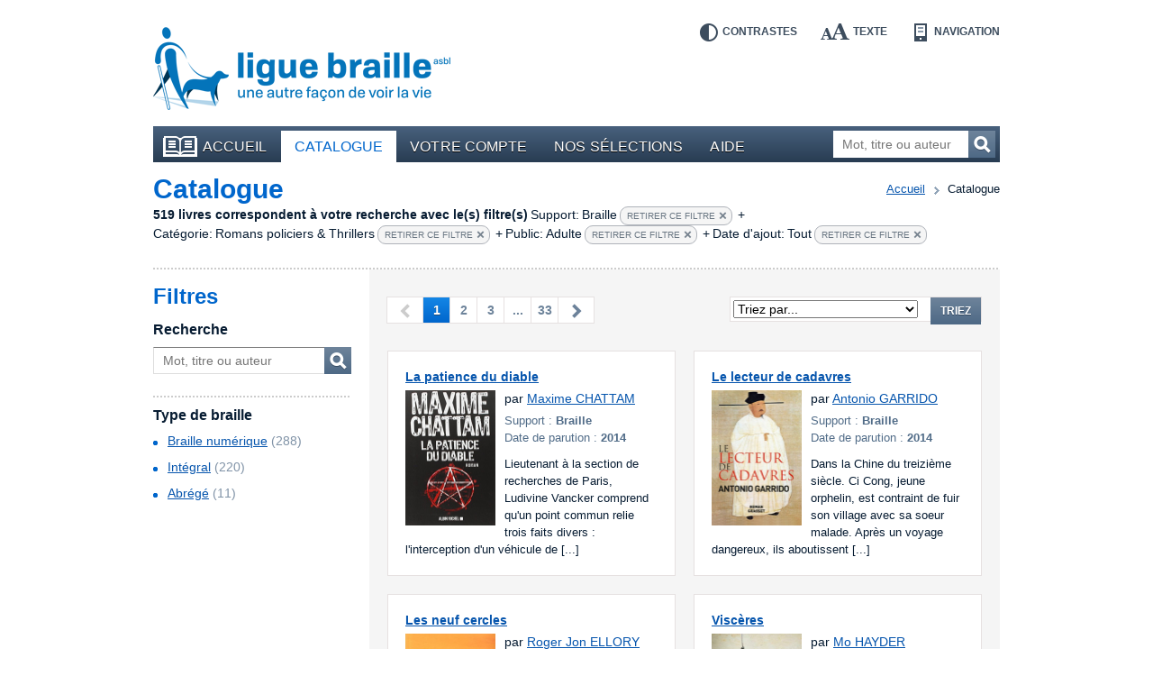

--- FILE ---
content_type: text/html; charset=UTF-8
request_url: https://bibliotheque.braille.be/fr/catalogue?filters%5BproductFormat%5D=braille&filters%5Bcategories%5D=Romans+policiers+%26+Thrillers&filters%5BaudienceName%5D=adults&filters%5Btimestamp%5D=timestamp_all
body_size: 9191
content:
<!DOCTYPE html>
<!--[if lt IE 7 ]> <html class="no-js ie6 lte9 lte8 lte7 " lang="fr"  > <![endif]-->
<!--[if IE 7 ]>    <html class="no-js ie7 lte9 lte8 lte7 " lang="fr"  > <![endif]-->
<!--[if IE 8 ]>    <html class="no-js ie8 lte9 lte8 " lang="fr"  > <![endif]-->
<!--[if IE 9 ]>    <html class="no-js ie9 lte9 " lang="fr"  > <![endif]-->
<!--[if (gt IE 9)|!(IE)]><!--> <html class="no-js " lang="fr"   > <!--<![endif]-->
    <head>
        <meta charset="utf-8" />

        <title>    Catalogue |     Bibliothèque en ligne de la Ligue Braille</title>

            
        <meta name="viewport" content="width=device-width,initial-scale=1" />
        <meta name="generator" content="Fratello CMS - Marlon bvba" />

                <!-- OpenGraph -->
        <meta property="og:title" content=" | Bibliothèque en ligne de la Ligue Braille" />
        <meta property="og:image" content="https://static.bibliotheque.braille.be/assets/e8503204c4529288a68951d68841ad1a90018ea2/img/print.png" />
        <meta name="og:url" content="https://bibliotheque.braille.be/fr/catalogue?filters%5BproductFormat%5D=braille&amp;filters%5Bcategories%5D=Romans+policiers+%26+Thrillers&amp;filters%5BaudienceName%5D=adults&amp;filters%5Btimestamp%5D=timestamp_all" />
        
        

                
	
	
			<link rel="next" href="https://bibliotheque.braille.be/fr/catalogue?page=2&amp;filters%5BproductFormat%5D=braille&amp;filters%5Bcategories%5D=Romans+policiers+%26+Thrillers&amp;filters%5BaudienceName%5D=adults&amp;filters%5Btimestamp%5D=timestamp_all" />
	
        <meta name="og:site_name" content="Bibliothèque en ligne de la Ligue Braille" />

        <link href='https://fonts.googleapis.com/css?family=Ubuntu:400,700,400italic,700italic' rel='stylesheet' type='text/css'>

        <link charset="utf-8" type="text/css" href="https://static.bibliotheque.braille.be/assets/e8503204c4529288a68951d68841ad1a90018ea2/css/main.css" rel="stylesheet" />

        <script type="text/javascript" src="https://static.bibliotheque.braille.be/assets/e8503204c4529288a68951d68841ad1a90018ea2/js/libs/modernizr/2.7.1/modernizr.custom.js"></script>
        

        <!-- upgrade warning -->
        <!--[if lte IE 6]><script src="https://static.bibliotheque.braille.be/assets/e8503204c4529288a68951d68841ad1a90018ea2/js/ie6/warning.js"></script><script>window.onload=function(){e("https://static.bibliotheque.braille.be/assets/e8503204c4529288a68951d68841ad1a90018ea2/js/ie6/")}</script><![endif]-->

                    <!-- Insert GA Code -->
            <script type="text/javascript">

                var _gaq = _gaq || [];
                _gaq.push(['_setAccount', 'UA-15058790-1']);
                _gaq.push(['_setDomainName', 'braille.be']);
                                _gaq.push(['_trackPageview']);

                (function() {
                    var ga = document.createElement('script'); ga.type = 'text/javascript'; ga.async = true;
                    ga.src = ('https:' == document.location.protocol ? 'https://ssl' : 'http://www') + '.google-analytics.com/ga.js';
                    var s = document.getElementsByTagName('script')[0]; s.parentNode.insertBefore(ga, s);
                })();

            </script>
            </head>

    <body class="product module-catalog">
        <div id="fb-root"></div>
        <script>(function(d, s, id) {
          var js, fjs = d.getElementsByTagName(s)[0];
          if (d.getElementById(id)) return;
          js = d.createElement(s); js.id = id;
          js.src = "//connect.facebook.net/fr_FR/all.js#xfbml=1&appId=564361416978938";
          fjs.parentNode.insertBefore(js, fjs);
        }(document, 'script', 'facebook-jssdk'));</script>

        
        <div class="container group">

                        <header class="primary" role="banner">
                <div class="inner">
                    <!-- Skip links -->
                    <ul id="skip" class="hide">
                        <li><a accesskey="S" href="#main" title="Aller au contenu">Aller au contenu</a></li>
                        <li><a accesskey="1" href="#nav" title="Aller au menu">Aller au menu</a></li>
                        <li><a accesskey="2" href="#search-form" title="Aller à la recherche">Aller à la recherche</a></li>
                    </ul>

                    <a title="Bibliothèque en ligne de la Ligue Braille" href="https://bibliotheque.braille.be/fr" class="site-logo">
                        <img src="https://static.bibliotheque.braille.be/assets/e8503204c4529288a68951d68841ad1a90018ea2/img/logo_fr.png" alt="Bibliothèque en ligne de la Ligue Braille" class="normal" />
                        <img src="https://static.bibliotheque.braille.be/assets/e8503204c4529288a68951d68841ad1a90018ea2/img/logo_fr_contrast.png" alt="Bibliothèque en ligne de la Ligue Braille" class="contrast" />
                    </a>

                    <!-- Accessibility tools -->
                    <nav id="tools" class="tools group">
                        <h2 class="hide">Outils d&#039;accessibilité</h2>
                        <ul class="group">
                            <li class="contrast"><a href="" data-type="contrast" title="Inverser les contrastes">Contrastes<i></i></a></li>
                            <li class="enlarge"><a href="" data-type="enlarge" title="Agrandir les textes">Texte<i></i></a></li>
                            <li class="layout">
                                <a href="" data-type="mobile" title="Passer en mode navigation">Navigation<i></i></a>
                            </li>
                        </ul>
                    </nav>

                    
                                            
<nav id="nav" class="primary" role="navigation">
    <h1>Menu</h1>        <ul class="group">
                <li class="">
            <a href="https://bibliotheque.braille.be/fr" class="first"><i></i>Accueil</a>
            
                                </li>
                <li class="selected">
            <a href="https://bibliotheque.braille.be/fr/catalogue" ><i></i>Catalogue</a>
            
                                </li>
                <li class="">
            <a href="https://bibliotheque.braille.be/fr/votre-compte" ><i></i>Votre compte</a>
            
                                </li>
                <li class="">
            <a href="https://bibliotheque.braille.be/fr/productgalleries" ><i></i>Nos sélections</a>
            
                                </li>
                <li class="">
            <a href="https://bibliotheque.braille.be/fr/aide" ><i></i>Aide</a>
            
                                </li>
            </ul>

    <a title="Ouvrir le menu" class="toggle" href="#nav"><span><i></i></span>Ouvrir le menu</a>
    <a title="Fermer le menu" class="toggle toggle-close" href="#nav"><span><i></i></span>Fermer le menu</a>
</nav>                                            
                    
                                            <form class="search-form hidden-phone" action="https://bibliotheque.braille.be/fr/catalogue" method="get" role="search" id="search-form">
                            <fieldset>
                                <label for="search-query" class="hide">Mot, titre ou auteur</label>
                                <input type="search" name="filters[search]" id="search-query" placeholder="Mot, titre ou auteur" class="field" title="Mot, titre ou auteur" />
                                <button href="" class="submit button">Recherchez<i></i></button>
                            </fieldset>
                        </form>
                    
                                    </div>
            </header>
            
            <section class="main product-browser has-sidebar equalize" data-url="" data-type="facet">
    <header class="secondary dotted-bottom">
        <nav class="breadcrumb group">
	<strong class="hide">Vous êtes ici ::</strong>
	
	<span class="hide"> de </span>
	
	<a href="/">Accueil</a>
	
        
    <span>vers</span>
        <em>Catalogue</em>
    
</nav>

        <h1 id="main">Catalogue</h1>

        
                                                                                                                                                                                                                                                                                
                    <div class="filter-results group">
                <span class="filter-count">519 livres correspondent à votre recherche avec le(s) filtre(s)</span>
                                                            <span class="filter-divider"></span>
                        <span class="filter-item">
                            <span class="filter-name">Support:</span> 
                            <span class="filter-value">Braille</span>
                                                                                                                                                                                                                                                                                                                                                                                                                                                                                                                                                <a href="https://bibliotheque.braille.be/fr/catalogue?filters%5Bcategories%5D=Romans+policiers+%26+Thrillers&amp;filters%5BaudienceName%5D=adults&amp;filters%5Btimestamp%5D=timestamp_all" class="remove">Retirer ce filtre<i></i></a>
                        </span>
                                                                                <span class="filter-divider">+ </span>
                        <span class="filter-item">
                            <span class="filter-name">Catégorie:</span> 
                            <span class="filter-value">Romans policiers &amp; Thrillers</span>
                                                                                                                                                                                                                                                                                                                                                                                                                                                                                                                                                <a href="https://bibliotheque.braille.be/fr/catalogue?filters%5BproductFormat%5D=braille&amp;filters%5BaudienceName%5D=adults&amp;filters%5Btimestamp%5D=timestamp_all" class="remove">Retirer ce filtre<i></i></a>
                        </span>
                                                                                <span class="filter-divider">+ </span>
                        <span class="filter-item">
                            <span class="filter-name">Public:</span> 
                            <span class="filter-value">Adulte</span>
                                                                                                                                                                                                                                                                                                                                                                                                                                                                                                                                                <a href="https://bibliotheque.braille.be/fr/catalogue?filters%5BproductFormat%5D=braille&amp;filters%5Bcategories%5D=Romans+policiers+%26+Thrillers&amp;filters%5Btimestamp%5D=timestamp_all" class="remove">Retirer ce filtre<i></i></a>
                        </span>
                                                                                <span class="filter-divider">+ </span>
                        <span class="filter-item">
                            <span class="filter-name">Date d&#039;ajout:</span> 
                            <span class="filter-value">Tout</span>
                                                                                                                                                                                                                                                                                                                                                                                                                                                                                                                                                <a href="https://bibliotheque.braille.be/fr/catalogue?filters%5BproductFormat%5D=braille&amp;filters%5Bcategories%5D=Romans+policiers+%26+Thrillers&amp;filters%5BaudienceName%5D=adults" class="remove">Retirer ce filtre<i></i></a>
                        </span>
                                                    <a href="#filters" class="hide">Affinez votre recherche</a>
            </div>
            </header>

    <div class="cols group">
        <aside class="primary col col-3 bp-phone-col-12 hidden-tablet hidden-desktop">
            <div class="box box-blue dotted">
                <form action="" method="get" class="filters dotted-bottom" id="phone-filters">
                    <h1>Filtres</h1>
                    <div class="inner">
                        <!-- search -->
                        <fieldset class="filter search-form">
                            <h2><label for="filter-search-phone">Recherche</label></h2>
                            <div class="row group">
                                <input type="text" name="filters[search]" id="filter-search-phone" placeholder="Mot, titre ou auteur" class="field" />
                                <button class="button">Mot, titre ou auteur<i></i></button>
                            </div>
                        </fieldset>

                        <!-- productFormat -->
                                                                                    
                        
                        <!-- media -->
                        
                        <!-- voice -->
                        
                        <!-- BrailleType -->
                                                                <fieldset class="filter dotted">
            <h2>Type de braille</h2>
            <div class="contents">
                    <ul>
                    <li class="">
                                                                                    <a href="https://bibliotheque.braille.be/fr/catalogue?filters%5BproductFormat%5D=braille&amp;filters%5Bcategories%5D=Romans+policiers+%26+Thrillers&amp;filters%5BaudienceName%5D=adults&amp;filters%5Btimestamp%5D=timestamp_all&amp;filters%5BbrailleType%5D=brf">Braille numérique</a>
                                        <span class="count">(288)</span>
                                            <i class="icon"></i>
                                                </li>
                    <li class="">
                                                                                    <a href="https://bibliotheque.braille.be/fr/catalogue?filters%5BproductFormat%5D=braille&amp;filters%5Bcategories%5D=Romans+policiers+%26+Thrillers&amp;filters%5BaudienceName%5D=adults&amp;filters%5Btimestamp%5D=timestamp_all&amp;filters%5BbrailleType%5D=integraal">Intégral</a>
                                        <span class="count">(220)</span>
                                            <i class="icon"></i>
                                                </li>
                    <li class="">
                                                                                    <a href="https://bibliotheque.braille.be/fr/catalogue?filters%5BproductFormat%5D=braille&amp;filters%5Bcategories%5D=Romans+policiers+%26+Thrillers&amp;filters%5BaudienceName%5D=adults&amp;filters%5Btimestamp%5D=timestamp_all&amp;filters%5BbrailleType%5D=verkort">Abrégé</a>
                                        <span class="count">(11)</span>
                                            <i class="icon"></i>
                                                </li>
            </ul>

            </div>
        </fieldset>
    
                        
                        <!-- FontSize -->
                        
                        <!-- AudienceAge -->
                        
                        <!-- categories -->
                                                                                                                                                                                                        
                        
                        
                    
                        
                        <!-- productAudience -->
                                                                                    
                        
                        <!-- date -->
                                                                                    
                        
                                            </div>
                    <a title="Ouvrir les filtres" class="toggle" href="#phone-filters"><span><i></i></span></a>
                    <a title="Fermer les filtres" class="toggle toggle-close" href="#phone-filters"><span><i></i></span></a>
                    
                </form>
                            </div>
        </aside>        

        <div class="col col-9 bp-phone-col-12 col-right">
            <div class="product-area">
                
                
                    <header class="row-paging">
                                
    <div class="paging">
        <div class="hide">Cette page contient les résultats <span class="stats"><span class="start">0</span> à <span class="end">16</span> sur  <span class="total">519</span></span></div>

        <div class="pages group">
                                                                                            
                            <span class="prev disabled">Vous êtes à la première page des résultats.<i></i></span>
        
                
                
        <span class="page-numbers">
                        <span class="page-range">
                                                <a class="selected page-1" title="Vous êtes à cette page-ci" href="https://bibliotheque.braille.be/fr/catalogue?page=1&amp;filters%5BproductFormat%5D=braille&amp;filters%5Bcategories%5D=Romans+policiers+%26+Thrillers&amp;filters%5BaudienceName%5D=adults&amp;filters%5Btimestamp%5D=timestamp_all" data-page="1">1</a>
                                                                <a class="page-2" title="Aller à la page  2" href="https://bibliotheque.braille.be/fr/catalogue?page=2&amp;filters%5BproductFormat%5D=braille&amp;filters%5Bcategories%5D=Romans+policiers+%26+Thrillers&amp;filters%5BaudienceName%5D=adults&amp;filters%5Btimestamp%5D=timestamp_all" data-page="2">2</a>
                                                                <a class="page-3" title="Aller à la page  3" href="https://bibliotheque.braille.be/fr/catalogue?page=3&amp;filters%5BproductFormat%5D=braille&amp;filters%5Bcategories%5D=Romans+policiers+%26+Thrillers&amp;filters%5BaudienceName%5D=adults&amp;filters%5Btimestamp%5D=timestamp_all" data-page="3">3</a>
                                        </span>
        </span>

        
                                        <a
                class="page-4"
                href="https://bibliotheque.braille.be/fr/catalogue?page=4&amp;filters%5BproductFormat%5D=braille&amp;filters%5Bcategories%5D=Romans+policiers+%26+Thrillers&amp;filters%5BaudienceName%5D=adults&amp;filters%5Btimestamp%5D=timestamp_all"
                title="5 pages suivantes"
                data-page="4"
            >...</a>
        
                            <a class="page-33" href="https://bibliotheque.braille.be/fr/catalogue?page=33&amp;filters%5BproductFormat%5D=braille&amp;filters%5Bcategories%5D=Romans+policiers+%26+Thrillers&amp;filters%5BaudienceName%5D=adults&amp;filters%5Btimestamp%5D=timestamp_all" title="Dernière page des résultats" data-page="33">33</a>
        
                            <a class="next page-2" href="https://bibliotheque.braille.be/fr/catalogue?page=2&amp;filters%5BproductFormat%5D=braille&amp;filters%5Bcategories%5D=Romans+policiers+%26+Thrillers&amp;filters%5BaudienceName%5D=adults&amp;filters%5Btimestamp%5D=timestamp_all" title="Page suivante" data-page="2">Page suivante<i></i></a>
            
        </div>

            </div>

                <form method="post" action="https://bibliotheque.braille.be/fr/catalogue?filters%5BproductFormat%5D=braille&amp;filters%5Bcategories%5D=Romans+policiers+%26+Thrillers&amp;filters%5BaudienceName%5D=adults&amp;filters%5Btimestamp%5D=timestamp_all" class="category-sort">
            <label for="sort-select" class="hide">Triez les résultats par : </label>
            <select name="sorting[0][name]" id="sort-select">
                <option value="default">Triez par...</option>
                <!-- TITLE -->
                <option value="title" data-type="title" data-dir="ASC">Titre A-Z</option>
                <option value="title" data-type="title" data-dir="DESC">Titre Z-A</option>

                <!-- AUTHOR -->
                <option value="author" data-type="title" data-dir="ASC">Auteur A-Z</option>
                <option value="author" data-type="title" data-dir="DESC">Auteur Z-A</option>

                                
                <!-- DATE ADDED -->
                <option value="dateAdded" data-type="date-added" data-dir="ASC">Date d&#039;ajout la plus ancienne</option>
                <option value="dateAdded" data-type="date-added" data-dir="DESC">Date d&#039;ajout la plus récente</option>
            </select>
            <input type="hidden" class="sorting-dir" name="sorting[0][dir]" value="ASC" />
            <button href="" class="submit button">Triez</button>
        </form>
    
                    </header>

                    <div class="products group">
                                    <section class="widget widget-products group">
            
            <div class="items cols group">
                                    <article class="item col col-6 col-6 bp-tablet-col-12 bp-phone-col-12" itemscope itemtype="http://schema.org/Product">
                        <div class="inner equalize group">
                                                                                        
                            <h2 itemprop="name">
                                <a href="https://bibliotheque.braille.be/fr/catalogue/litterature/romans/romans-policiers-thrillers/205512-la-patience-du-diable?filters%5BproductFormat%5D=braille&amp;filters%5Bcategories%5D=Romans+policiers+%26+Thrillers&amp;filters%5BaudienceName%5D=adults&amp;filters%5Btimestamp%5D=timestamp_all" itemprop="url" data-track-category="Product" data-track-action="productWidget" data-track-label="La patience du diable" class="product-url">La patience du diable</a>
                            </h2>

                            <div class="image group">
                                                                    <img src="https://static.bibliotheque.braille.be/uploads/assets/70765/1595881681-205512_resize-100x150.jpg" width="100" height="150" alt="Couverture du livre : &quot;La patience du diable&quot;" itemprop="image" class="product-img" />
                                
                                
                                                            </div>

                            <div class="author" itemprop="author">
                                par
                                                                    <a href="https://bibliotheque.braille.be/fr/catalogue?filters%5Bauthor%5D=Maxime+CHATTAM">Maxime CHATTAM</a>                                                            </div>
                            
                            <div class="meta">
                                <div class="type">Support : <span>Braille</span></div>
                                                                <div class="date">Date de parution : <span>2014</span></div>
                                                                <meta content="braille" itemprop="accessibilityFeature" />
                            </div>

                                                            <div class="description">
                                    <span class="hide">Résumé :</span>
                                    Lieutenant à la section de recherches de Paris, Ludivine Vancker comprend qu'un point commun relie trois faits divers : l'interception d'un véhicule de [...]
                                </div>
                            
                                                    </div>
                    </article>

                                                        <article class="item col col-6 col-6 bp-tablet-col-12 bp-phone-col-12" itemscope itemtype="http://schema.org/Product">
                        <div class="inner equalize group">
                                                                                        
                            <h2 itemprop="name">
                                <a href="https://bibliotheque.braille.be/fr/catalogue/litterature/romans/romans-policiers-thrillers/205513-le-lecteur-de-cadavres?filters%5BproductFormat%5D=braille&amp;filters%5Bcategories%5D=Romans+policiers+%26+Thrillers&amp;filters%5BaudienceName%5D=adults&amp;filters%5Btimestamp%5D=timestamp_all" itemprop="url" data-track-category="Product" data-track-action="productWidget" data-track-label="Le lecteur de cadavres" class="product-url">Le lecteur de cadavres</a>
                            </h2>

                            <div class="image group">
                                                                    <img src="https://static.bibliotheque.braille.be/uploads/assets/70766/1595881683-205513_resize-100x150.jpg" width="100" height="150" alt="Couverture du livre : &quot;Le lecteur de cadavres&quot;" itemprop="image" class="product-img" />
                                
                                
                                                            </div>

                            <div class="author" itemprop="author">
                                par
                                                                    <a href="https://bibliotheque.braille.be/fr/catalogue?filters%5Bauthor%5D=Antonio+GARRIDO">Antonio GARRIDO</a>                                                            </div>
                            
                            <div class="meta">
                                <div class="type">Support : <span>Braille</span></div>
                                                                <div class="date">Date de parution : <span>2014</span></div>
                                                                <meta content="braille" itemprop="accessibilityFeature" />
                            </div>

                                                            <div class="description">
                                    <span class="hide">Résumé :</span>
                                    Dans la Chine du treizième siècle. Ci Cong, jeune orphelin, est contraint de fuir son village avec sa soeur malade. Après un voyage dangereux, ils aboutissent [...]
                                </div>
                            
                                                    </div>
                    </article>

                                                        <article class="item col col-6 col-6 bp-tablet-col-12 bp-phone-col-12" itemscope itemtype="http://schema.org/Product">
                        <div class="inner equalize group">
                                                                                        
                            <h2 itemprop="name">
                                <a href="https://bibliotheque.braille.be/fr/catalogue/litterature/romans/romans-policiers-thrillers/205515-les-neuf-cercles?filters%5BproductFormat%5D=braille&amp;filters%5Bcategories%5D=Romans+policiers+%26+Thrillers&amp;filters%5BaudienceName%5D=adults&amp;filters%5Btimestamp%5D=timestamp_all" itemprop="url" data-track-category="Product" data-track-action="productWidget" data-track-label="Les neuf cercles" class="product-url">Les neuf cercles</a>
                            </h2>

                            <div class="image group">
                                                                    <img src="https://static.bibliotheque.braille.be/uploads/assets/70767/1595881684-205515_resize-100x150.jpg" width="100" height="150" alt="Couverture du livre : &quot;Les neuf cercles&quot;" itemprop="image" class="product-img" />
                                
                                
                                                            </div>

                            <div class="author" itemprop="author">
                                par
                                                                    <a href="https://bibliotheque.braille.be/fr/catalogue?filters%5Bauthor%5D=Roger+Jon+ELLORY">Roger Jon ELLORY</a>                                                            </div>
                            
                            <div class="meta">
                                <div class="type">Support : <span>Braille</span></div>
                                                                <div class="date">Date de parution : <span>2014</span></div>
                                                                <meta content="braille" itemprop="accessibilityFeature" />
                            </div>

                                                            <div class="description">
                                    <span class="hide">Résumé :</span>
                                    John Gaines, traumatisé par la guerre du Vietnam, doit faire face aux secrets d'une petite ville du Mississippi dont il est le shérif. Le corps d'une adolescente [...]
                                </div>
                            
                                                    </div>
                    </article>

                                                        <article class="item col col-6 col-6 bp-tablet-col-12 bp-phone-col-12" itemscope itemtype="http://schema.org/Product">
                        <div class="inner equalize group">
                                                                                        
                            <h2 itemprop="name">
                                <a href="https://bibliotheque.braille.be/fr/catalogue/litterature/romans/romans-policiers-thrillers/205519-visceres?filters%5BproductFormat%5D=braille&amp;filters%5Bcategories%5D=Romans+policiers+%26+Thrillers&amp;filters%5BaudienceName%5D=adults&amp;filters%5Btimestamp%5D=timestamp_all" itemprop="url" data-track-category="Product" data-track-action="productWidget" data-track-label="Viscères" class="product-url">Viscères</a>
                            </h2>

                            <div class="image group">
                                                                    <img src="https://static.bibliotheque.braille.be/uploads/assets/70769/1595881686-205519_resize-100x150.jpg" width="100" height="150" alt="Couverture du livre : &quot;Viscères&quot;" itemprop="image" class="product-img" />
                                
                                
                                                            </div>

                            <div class="author" itemprop="author">
                                par
                                                                    <a href="https://bibliotheque.braille.be/fr/catalogue?filters%5Bauthor%5D=Mo+HAYDER">Mo HAYDER</a>                                                            </div>
                            
                            <div class="meta">
                                <div class="type">Support : <span>Braille</span></div>
                                                                <div class="date">Date de parution : <span>2015</span></div>
                                                                <meta content="braille" itemprop="accessibilityFeature" />
                            </div>

                                                            <div class="description">
                                    <span class="hide">Résumé :</span>
                                    Dans le Sommerset, Matilda et Olivier Anchor-Ferres découvrent avec leur fille Lucia le cadavre de deux amoureux près de leur maison de campagne. Lorsque [...]
                                </div>
                            
                                                    </div>
                    </article>

                                                        <article class="item col col-6 col-6 bp-tablet-col-12 bp-phone-col-12" itemscope itemtype="http://schema.org/Product">
                        <div class="inner equalize group">
                                                                                        
                            <h2 itemprop="name">
                                <a href="https://bibliotheque.braille.be/fr/catalogue/litterature/romans/romans-policiers-thrillers/205526-l-allee-du-sycomore?filters%5BproductFormat%5D=braille&amp;filters%5Bcategories%5D=Romans+policiers+%26+Thrillers&amp;filters%5BaudienceName%5D=adults&amp;filters%5Btimestamp%5D=timestamp_all" itemprop="url" data-track-category="Product" data-track-action="productWidget" data-track-label="L&#039;allée du sycomore" class="product-url">L&#039;allée du sycomore</a>
                            </h2>

                            <div class="image group">
                                                                    <img src="https://static.bibliotheque.braille.be/uploads/assets/70798/1595968315-205526_resize-100x150.jpg" width="100" height="150" alt="Couverture du livre : &quot;L&#039;allée du sycomore&quot;" itemprop="image" class="product-img" />
                                
                                
                                                            </div>

                            <div class="author" itemprop="author">
                                par
                                                                    <a href="https://bibliotheque.braille.be/fr/catalogue?filters%5Bauthor%5D=John+GRISHAM">John GRISHAM</a>                                                            </div>
                            
                            <div class="meta">
                                <div class="type">Support : <span>Braille</span></div>
                                                                <div class="date">Date de parution : <span>2014</span></div>
                                                                <meta content="braille" itemprop="accessibilityFeature" />
                            </div>

                                                            <div class="description">
                                    <span class="hide">Résumé :</span>
                                    Seth Hubbard, un homme riche atteint du cancer, laisse un testament manuscrit avant de se pendre. Il lègue toute sa fortune à sa femme de ménage. Ses enfants, [...]
                                </div>
                            
                                                    </div>
                    </article>

                                                        <article class="item col col-6 col-6 bp-tablet-col-12 bp-phone-col-12" itemscope itemtype="http://schema.org/Product">
                        <div class="inner equalize group">
                                                                                        
                            <h2 itemprop="name">
                                <a href="https://bibliotheque.braille.be/fr/catalogue/litterature/romans/romans-policiers-thrillers/205531-solo?filters%5BproductFormat%5D=braille&amp;filters%5Bcategories%5D=Romans+policiers+%26+Thrillers&amp;filters%5BaudienceName%5D=adults&amp;filters%5Btimestamp%5D=timestamp_all" itemprop="url" data-track-category="Product" data-track-action="productWidget" data-track-label="Solo" class="product-url">Solo</a>
                            </h2>

                            <div class="image group">
                                                                    <img src="https://static.bibliotheque.braille.be/uploads/assets/70827/1596054349-205531_resize-100x150.jpg" width="100" height="150" alt="Couverture du livre : &quot;Solo&quot;" itemprop="image" class="product-img" />
                                
                                
                                                            </div>

                            <div class="author" itemprop="author">
                                par
                                                                    <a href="https://bibliotheque.braille.be/fr/catalogue?filters%5Bauthor%5D=William+BOYD">William BOYD</a>                                                            </div>
                            
                            <div class="meta">
                                <div class="type">Support : <span>Braille</span></div>
                                                                <div class="date">Date de parution : <span>2014</span></div>
                                                                <meta content="braille" itemprop="accessibilityFeature" />
                            </div>

                                                            <div class="description">
                                    <span class="hide">Résumé :</span>
                                    1969. James Bond, qui vient de fêter ses 45 ans, est envoyé dans un petit pays d'Afrique occidentale où un important conflit sévit, lié à l'énorme réserve [...]
                                </div>
                            
                                                    </div>
                    </article>

                                                        <article class="item col col-6 col-6 bp-tablet-col-12 bp-phone-col-12" itemscope itemtype="http://schema.org/Product">
                        <div class="inner equalize group">
                                                                                        
                            <h2 itemprop="name">
                                <a href="https://bibliotheque.braille.be/fr/catalogue/litterature/romans/romans-policiers-thrillers/205542-je-t-ai-donne-mon-coeur?filters%5BproductFormat%5D=braille&amp;filters%5Bcategories%5D=Romans+policiers+%26+Thrillers&amp;filters%5BaudienceName%5D=adults&amp;filters%5Btimestamp%5D=timestamp_all" itemprop="url" data-track-category="Product" data-track-action="productWidget" data-track-label="Je t&#039;ai donné mon coeur" class="product-url">Je t&#039;ai donné mon coeur</a>
                            </h2>

                            <div class="image group">
                                                                    <img src="https://static.bibliotheque.braille.be/uploads/assets/70831/1596054354-205542_resize-100x150.jpg" width="100" height="150" alt="Couverture du livre : &quot;Je t&#039;ai donné mon coeur&quot;" itemprop="image" class="product-img" />
                                
                                
                                                            </div>

                            <div class="author" itemprop="author">
                                par
                                                                    <a href="https://bibliotheque.braille.be/fr/catalogue?filters%5Bauthor%5D=Mary+Higgins+CLARK">Mary Higgins CLARK</a>                                                            </div>
                            
                            <div class="meta">
                                <div class="type">Support : <span>Braille</span></div>
                                                                <div class="date">Date de parution : <span>2009</span></div>
                                                                <meta content="braille" itemprop="accessibilityFeature" />
                            </div>

                                                            <div class="description">
                                    <span class="hide">Résumé :</span>
                                    Natalie Raines, une comédienne, est assassinée après avoir découvert l'identité du meurtrier d'une amie de jeunesse. Les soupçons se portent sur son mari, [...]
                                </div>
                            
                                                    </div>
                    </article>

                                                        <article class="item col col-6 col-6 bp-tablet-col-12 bp-phone-col-12" itemscope itemtype="http://schema.org/Product">
                        <div class="inner equalize group">
                                                                                        
                            <h2 itemprop="name">
                                <a href="https://bibliotheque.braille.be/fr/catalogue/litterature/romans/romans-policiers-thrillers/205539-ceux-qui-tombent?filters%5BproductFormat%5D=braille&amp;filters%5Bcategories%5D=Romans+policiers+%26+Thrillers&amp;filters%5BaudienceName%5D=adults&amp;filters%5Btimestamp%5D=timestamp_all" itemprop="url" data-track-category="Product" data-track-action="productWidget" data-track-label="Ceux qui tombent" class="product-url">Ceux qui tombent</a>
                            </h2>

                            <div class="image group">
                                                                    <img src="https://static.bibliotheque.braille.be/uploads/assets/70833/1596054356-205539_resize-100x150.jpg" width="100" height="150" alt="Couverture du livre : &quot;Ceux qui tombent&quot;" itemprop="image" class="product-img" />
                                
                                
                                                            </div>

                            <div class="author" itemprop="author">
                                par
                                                                    <a href="https://bibliotheque.braille.be/fr/catalogue?filters%5Bauthor%5D=Michael+CONNELLY">Michael CONNELLY</a>                                                            </div>
                            
                            <div class="meta">
                                <div class="type">Support : <span>Braille</span></div>
                                                                <div class="date">Date de parution : <span>2014</span></div>
                                                                <meta content="braille" itemprop="accessibilityFeature" />
                            </div>

                                                            <div class="description">
                                    <span class="hide">Résumé :</span>
                                    Harry Bosch est de retour pour une nouvelle enquête. Cette fois-ci, il s'agit d'élucider une affaire de viol ayant eu lieu des années auparavant, et le [...]
                                </div>
                            
                                                    </div>
                    </article>

                                                        <article class="item col col-6 col-6 bp-tablet-col-12 bp-phone-col-12" itemscope itemtype="http://schema.org/Product">
                        <div class="inner equalize group">
                                                                                        
                            <h2 itemprop="name">
                                <a href="https://bibliotheque.braille.be/fr/catalogue/litterature/romans/romans-policiers-thrillers/205550-a-toute-epreuve?filters%5BproductFormat%5D=braille&amp;filters%5Bcategories%5D=Romans+policiers+%26+Thrillers&amp;filters%5BaudienceName%5D=adults&amp;filters%5Btimestamp%5D=timestamp_all" itemprop="url" data-track-category="Product" data-track-action="productWidget" data-track-label="À toute épreuve" class="product-url">À toute épreuve</a>
                            </h2>

                            <div class="image group">
                                                                    <img src="https://static.bibliotheque.braille.be/uploads/assets/70839/1596054363-205550_resize-100x150.jpg" width="100" height="150" alt="Couverture du livre : &quot;À toute épreuve&quot;" itemprop="image" class="product-img" />
                                
                                
                                                            </div>

                            <div class="author" itemprop="author">
                                par
                                                                    <a href="https://bibliotheque.braille.be/fr/catalogue?filters%5Bauthor%5D=Harlan+COBEN">Harlan COBEN</a>                                                            </div>
                            
                            <div class="meta">
                                <div class="type">Support : <span>Braille</span></div>
                                                                <div class="date">Date de parution : <span>2014</span></div>
                                                                <meta content="braille" itemprop="accessibilityFeature" />
                            </div>

                                                            <div class="description">
                                    <span class="hide">Résumé :</span>
                                    Jared avait tout du prince charmant. Pourtant, il ne se présente pas au rendez-vous qu'Ema lui a fixé. Face à ce mystérieux amour volatilisé, Ema peut [...]
                                </div>
                            
                                                    </div>
                    </article>

                                                        <article class="item col col-6 col-6 bp-tablet-col-12 bp-phone-col-12" itemscope itemtype="http://schema.org/Product">
                        <div class="inner equalize group">
                                                                                        
                            <h2 itemprop="name">
                                <a href="https://bibliotheque.braille.be/fr/catalogue/litterature/romans/romans-policiers-thrillers/205554-juste-une-mauvaise-action?filters%5BproductFormat%5D=braille&amp;filters%5Bcategories%5D=Romans+policiers+%26+Thrillers&amp;filters%5BaudienceName%5D=adults&amp;filters%5Btimestamp%5D=timestamp_all" itemprop="url" data-track-category="Product" data-track-action="productWidget" data-track-label="Juste une mauvaise action" class="product-url">Juste une mauvaise action</a>
                            </h2>

                            <div class="image group">
                                                                    <img src="/assets/e8503204c4529288a68951d68841ad1a90018ea2/img/generic_cover.png" alt="Pas de couverture disponible pour le livre : &quot;Juste une mauvaise action&quot;" width="100" height="150" />
                                
                                
                                                            </div>

                            <div class="author" itemprop="author">
                                par
                                                                    <a href="https://bibliotheque.braille.be/fr/catalogue?filters%5Bauthor%5D=Elizabeth+GEORGE">Elizabeth GEORGE</a>                                                            </div>
                            
                            <div class="meta">
                                <div class="type">Support : <span>Braille</span></div>
                                                                <div class="date">Date de parution : <span>2014</span></div>
                                                                <meta content="braille" itemprop="accessibilityFeature" />
                            </div>

                                                            <div class="description">
                                    <span class="hide">Résumé :</span>
                                    Lynley et Barbara Havers aident leur ami Taymullah Azhar à retrouver ses deux petites filles, enlevées par leur mère. Leurs recherches vont les conduire [...]
                                </div>
                            
                                                    </div>
                    </article>

                                                        <article class="item col col-6 col-6 bp-tablet-col-12 bp-phone-col-12" itemscope itemtype="http://schema.org/Product">
                        <div class="inner equalize group">
                                                                                        
                            <h2 itemprop="name">
                                <a href="https://bibliotheque.braille.be/fr/catalogue/litterature/romans/romans-policiers-thrillers/205561-les-inities?filters%5BproductFormat%5D=braille&amp;filters%5Bcategories%5D=Romans+policiers+%26+Thrillers&amp;filters%5BaudienceName%5D=adults&amp;filters%5Btimestamp%5D=timestamp_all" itemprop="url" data-track-category="Product" data-track-action="productWidget" data-track-label="Les initiés" class="product-url">Les initiés</a>
                            </h2>

                            <div class="image group">
                                                                    <img src="https://static.bibliotheque.braille.be/uploads/assets/70981/1596486718-205561_resize-100x150.jpg" width="100" height="150" alt="Couverture du livre : &quot;Les initiés&quot;" itemprop="image" class="product-img" />
                                
                                
                                                            </div>

                            <div class="author" itemprop="author">
                                par
                                                                    <a href="https://bibliotheque.braille.be/fr/catalogue?filters%5Bauthor%5D=Thomas+BRONNEC">Thomas BRONNEC</a>                                                            </div>
                            
                            <div class="meta">
                                <div class="type">Support : <span>Braille</span></div>
                                                                <div class="date">Date de parution : <span>2014</span></div>
                                                                <meta content="braille" itemprop="accessibilityFeature" />
                            </div>

                                                            <div class="description">
                                    <span class="hide">Résumé :</span>
                                    Le plan de sauvetage des banques en 2008, a largement profité au Crédit Parisien. En 2014, la situation de l'entreprise se dégrade à nouveau mais la ministère [...]
                                </div>
                            
                                                    </div>
                    </article>

                                                        <article class="item col col-6 col-6 bp-tablet-col-12 bp-phone-col-12" itemscope itemtype="http://schema.org/Product">
                        <div class="inner equalize group">
                                                                                        
                            <h2 itemprop="name">
                                <a href="https://bibliotheque.braille.be/fr/catalogue/litterature/romans/romans-policiers-thrillers/205569-le-bleu-de-tes-yeux?filters%5BproductFormat%5D=braille&amp;filters%5Bcategories%5D=Romans+policiers+%26+Thrillers&amp;filters%5BaudienceName%5D=adults&amp;filters%5Btimestamp%5D=timestamp_all" itemprop="url" data-track-category="Product" data-track-action="productWidget" data-track-label="Le bleu de tes yeux" class="product-url">Le bleu de tes yeux</a>
                            </h2>

                            <div class="image group">
                                                                    <img src="https://static.bibliotheque.braille.be/uploads/assets/71037/1596659675-205569_resize-100x150.jpg" width="100" height="150" alt="Couverture du livre : &quot;Le bleu de tes yeux&quot;" itemprop="image" class="product-img" />
                                
                                
                                                            </div>

                            <div class="author" itemprop="author">
                                par
                                                                    <a href="https://bibliotheque.braille.be/fr/catalogue?filters%5Bauthor%5D=Mary+Higgins+CLARK">Mary Higgins CLARK</a>                                                            </div>
                            
                            <div class="meta">
                                <div class="type">Support : <span>Braille</span></div>
                                                                <div class="date">Date de parution : <span>2014</span></div>
                                                                <meta content="braille" itemprop="accessibilityFeature" />
                            </div>

                                                            <div class="description">
                                    <span class="hide">Résumé :</span>
                                    Depuis que son mari s'est fait tuer, la productrice de télévision Laurie Moran vit dans la peur d'être assassinée avec son fils Timmy. Le meurtrier, un [...]
                                </div>
                            
                                                    </div>
                    </article>

                                                        <article class="item col col-6 col-6 bp-tablet-col-12 bp-phone-col-12" itemscope itemtype="http://schema.org/Product">
                        <div class="inner equalize group">
                                                                                        
                            <h2 itemprop="name">
                                <a href="https://bibliotheque.braille.be/fr/catalogue/litterature/romans/romans-policiers-thrillers/205571-l-envol-des-anges?filters%5BproductFormat%5D=braille&amp;filters%5Bcategories%5D=Romans+policiers+%26+Thrillers&amp;filters%5BaudienceName%5D=adults&amp;filters%5Btimestamp%5D=timestamp_all" itemprop="url" data-track-category="Product" data-track-action="productWidget" data-track-label="L&#039;envol des anges" class="product-url">L&#039;envol des anges</a>
                            </h2>

                            <div class="image group">
                                                                    <img src="https://static.bibliotheque.braille.be/uploads/assets/71039/1596659679-205571_resize-100x150.jpg" width="100" height="150" alt="Couverture du livre : &quot;L&#039;envol des anges&quot;" itemprop="image" class="product-img" />
                                
                                
                                                            </div>

                            <div class="author" itemprop="author">
                                par
                                                                    <a href="https://bibliotheque.braille.be/fr/catalogue?filters%5Bauthor%5D=Michael+CONNELLY">Michael CONNELLY</a>                                                            </div>
                            
                            <div class="meta">
                                <div class="type">Support : <span>Braille</span></div>
                                                                <div class="date">Date de parution : <span>2012</span></div>
                                                                <meta content="braille" itemprop="accessibilityFeature" />
                            </div>

                                                            <div class="description">
                                    <span class="hide">Résumé :</span>
                                    Appelé en pleine nuit par son patron, l'inspecteur Harry Bosch est prié de se rendre au funiculaire de l'Angels Flight, où deux cadavres ont été retrouvés, [...]
                                </div>
                            
                                                    </div>
                    </article>

                                                        <article class="item col col-6 col-6 bp-tablet-col-12 bp-phone-col-12" itemscope itemtype="http://schema.org/Product">
                        <div class="inner equalize group">
                                                                                        
                            <h2 itemprop="name">
                                <a href="https://bibliotheque.braille.be/fr/catalogue/litterature/romans/romans-policiers-thrillers/205572-nympheas-noirs?filters%5BproductFormat%5D=braille&amp;filters%5Bcategories%5D=Romans+policiers+%26+Thrillers&amp;filters%5BaudienceName%5D=adults&amp;filters%5Btimestamp%5D=timestamp_all" itemprop="url" data-track-category="Product" data-track-action="productWidget" data-track-label="Nymphéas noirs" class="product-url">Nymphéas noirs</a>
                            </h2>

                            <div class="image group">
                                                                    <img src="https://static.bibliotheque.braille.be/uploads/assets/71040/1596659681-205572_resize-100x150.jpg" width="100" height="150" alt="Couverture du livre : &quot;Nymphéas noirs&quot;" itemprop="image" class="product-img" />
                                
                                
                                                            </div>

                            <div class="author" itemprop="author">
                                par
                                                                    <a href="https://bibliotheque.braille.be/fr/catalogue?filters%5Bauthor%5D=Michel+BUSSI">Michel BUSSI</a>                                                            </div>
                            
                            <div class="meta">
                                <div class="type">Support : <span>Braille</span></div>
                                                                <div class="date">Date de parution : <span>2013</span></div>
                                                                <meta content="braille" itemprop="accessibilityFeature" />
                            </div>

                                                            <div class="description">
                                    <span class="hide">Résumé :</span>
                                    À Giverny, Jérôme Morval, chirurgien ophtalmologiste, a été retrouvé assassiné près de la rivière de l'Epte. Pour Laurent Salignac, le suspect est tout [...]
                                </div>
                            
                                                    </div>
                    </article>

                                                        <article class="item col col-6 col-6 bp-tablet-col-12 bp-phone-col-12" itemscope itemtype="http://schema.org/Product">
                        <div class="inner equalize group">
                                                                                        
                            <h2 itemprop="name">
                                <a href="https://bibliotheque.braille.be/fr/catalogue/litterature/romans/romans-policiers-thrillers/205576-a-l-oree-de-la-nuit?filters%5BproductFormat%5D=braille&amp;filters%5Bcategories%5D=Romans+policiers+%26+Thrillers&amp;filters%5BaudienceName%5D=adults&amp;filters%5Btimestamp%5D=timestamp_all" itemprop="url" data-track-category="Product" data-track-action="productWidget" data-track-label="À l&#039;orée de la nuit" class="product-url">À l&#039;orée de la nuit</a>
                            </h2>

                            <div class="image group">
                                                                    <img src="https://static.bibliotheque.braille.be/uploads/assets/71068/1596745400-205576_resize-100x150.jpg" width="100" height="150" alt="Couverture du livre : &quot;À l&#039;orée de la nuit&quot;" itemprop="image" class="product-img" />
                                
                                
                                                            </div>

                            <div class="author" itemprop="author">
                                par
                                                                    <a href="https://bibliotheque.braille.be/fr/catalogue?filters%5Bauthor%5D=Charles+FRAZIER">Charles FRAZIER</a>                                                            </div>
                            
                            <div class="meta">
                                <div class="type">Support : <span>Braille</span></div>
                                                                <div class="date">Date de parution : <span>2014</span></div>
                                                                <meta content="braille" itemprop="accessibilityFeature" />
                            </div>

                                                            <div class="description">
                                    <span class="hide">Résumé :</span>
                                    Dans les années 1960, Luce, qui vit seule dans les Appalaches, recueille Frank et Dolores, les enfants de sa soeur, traumatisés d'avoir assisté au meurtre [...]
                                </div>
                            
                                                    </div>
                    </article>

                                                        <article class="item col col-6 col-6 bp-tablet-col-12 bp-phone-col-12" itemscope itemtype="http://schema.org/Product">
                        <div class="inner equalize group">
                                                                                        
                            <h2 itemprop="name">
                                <a href="https://bibliotheque.braille.be/fr/catalogue/litterature/romans/romans-policiers-thrillers/205582-derniere-donne?filters%5BproductFormat%5D=braille&amp;filters%5Bcategories%5D=Romans+policiers+%26+Thrillers&amp;filters%5BaudienceName%5D=adults&amp;filters%5Btimestamp%5D=timestamp_all" itemprop="url" data-track-category="Product" data-track-action="productWidget" data-track-label="Dernière donne" class="product-url">Dernière donne</a>
                            </h2>

                            <div class="image group">
                                                                    <img src="https://static.bibliotheque.braille.be/uploads/assets/101835/1709153751-205582_resize-100x150.jpg" width="100" height="150" alt="Couverture du livre : &quot;Dernière donne&quot;" itemprop="image" class="product-img" />
                                
                                
                                                            </div>

                            <div class="author" itemprop="author">
                                par
                                                                    <a href="https://bibliotheque.braille.be/fr/catalogue?filters%5Bauthor%5D=Jean-Michel+GUENASSIA">Jean-Michel GUENASSIA</a>                                                            </div>
                            
                            <div class="meta">
                                <div class="type">Support : <span>Braille</span></div>
                                                                <div class="date">Date de parution : <span>2014</span></div>
                                                                <meta content="braille" itemprop="accessibilityFeature" />
                            </div>

                                                            <div class="description">
                                    <span class="hide">Résumé :</span>
                                    L'avocat Jean Dupré, joueur invétéré, est impliqué dans une diabolique machination et jour la plus fabuleuse partie de poker de sa vie.
                                </div>
                            
                                                    </div>
                    </article>

                                                </div>
        </section>

    

                                            </div>

                    <footer class="row-paging">
                                
    <div class="paging">
        <div class="hide">Cette page contient les résultats <span class="stats"><span class="start">0</span> à <span class="end">16</span> sur  <span class="total">519</span></span></div>

        <div class="pages group">
                                                                                            
                            <span class="prev disabled">Vous êtes à la première page des résultats.<i></i></span>
        
                
                
        <span class="page-numbers">
                        <span class="page-range">
                                                <a class="selected page-1" title="Vous êtes à cette page-ci" href="https://bibliotheque.braille.be/fr/catalogue?page=1&amp;filters%5BproductFormat%5D=braille&amp;filters%5Bcategories%5D=Romans+policiers+%26+Thrillers&amp;filters%5BaudienceName%5D=adults&amp;filters%5Btimestamp%5D=timestamp_all" data-page="1">1</a>
                                                                <a class="page-2" title="Aller à la page  2" href="https://bibliotheque.braille.be/fr/catalogue?page=2&amp;filters%5BproductFormat%5D=braille&amp;filters%5Bcategories%5D=Romans+policiers+%26+Thrillers&amp;filters%5BaudienceName%5D=adults&amp;filters%5Btimestamp%5D=timestamp_all" data-page="2">2</a>
                                                                <a class="page-3" title="Aller à la page  3" href="https://bibliotheque.braille.be/fr/catalogue?page=3&amp;filters%5BproductFormat%5D=braille&amp;filters%5Bcategories%5D=Romans+policiers+%26+Thrillers&amp;filters%5BaudienceName%5D=adults&amp;filters%5Btimestamp%5D=timestamp_all" data-page="3">3</a>
                                        </span>
        </span>

        
                                        <a
                class="page-4"
                href="https://bibliotheque.braille.be/fr/catalogue?page=4&amp;filters%5BproductFormat%5D=braille&amp;filters%5Bcategories%5D=Romans+policiers+%26+Thrillers&amp;filters%5BaudienceName%5D=adults&amp;filters%5Btimestamp%5D=timestamp_all"
                title="5 pages suivantes"
                data-page="4"
            >...</a>
        
                            <a class="page-33" href="https://bibliotheque.braille.be/fr/catalogue?page=33&amp;filters%5BproductFormat%5D=braille&amp;filters%5Bcategories%5D=Romans+policiers+%26+Thrillers&amp;filters%5BaudienceName%5D=adults&amp;filters%5Btimestamp%5D=timestamp_all" title="Dernière page des résultats" data-page="33">33</a>
        
                            <a class="next page-2" href="https://bibliotheque.braille.be/fr/catalogue?page=2&amp;filters%5BproductFormat%5D=braille&amp;filters%5Bcategories%5D=Romans+policiers+%26+Thrillers&amp;filters%5BaudienceName%5D=adults&amp;filters%5Btimestamp%5D=timestamp_all" title="Page suivante" data-page="2">Page suivante<i></i></a>
            
        </div>

            </div>

                <form method="post" action="https://bibliotheque.braille.be/fr/catalogue?filters%5BproductFormat%5D=braille&amp;filters%5Bcategories%5D=Romans+policiers+%26+Thrillers&amp;filters%5BaudienceName%5D=adults&amp;filters%5Btimestamp%5D=timestamp_all" class="category-sort">
            <label for="sort-select" class="hide">Triez les résultats par : </label>
            <select name="sorting[0][name]" id="sort-select">
                <option value="default">Triez par...</option>
                <!-- TITLE -->
                <option value="title" data-type="title" data-dir="ASC">Titre A-Z</option>
                <option value="title" data-type="title" data-dir="DESC">Titre Z-A</option>

                <!-- AUTHOR -->
                <option value="author" data-type="title" data-dir="ASC">Auteur A-Z</option>
                <option value="author" data-type="title" data-dir="DESC">Auteur Z-A</option>

                                
                <!-- DATE ADDED -->
                <option value="dateAdded" data-type="date-added" data-dir="ASC">Date d&#039;ajout la plus ancienne</option>
                <option value="dateAdded" data-type="date-added" data-dir="DESC">Date d&#039;ajout la plus récente</option>
            </select>
            <input type="hidden" class="sorting-dir" name="sorting[0][dir]" value="ASC" />
            <button href="" class="submit button">Triez</button>
        </form>
    
                    </footer>

                            </div>
        </div>

        <aside class="primary col col-3 bp-phone-col-12 hidden-phone">
            <div class="aside-inner">
                <form action="" method="get" class="filters" id="filters">
                    <h1>Filtres</h1>
                    <div class="inner">
                        <!-- search -->
                        <fieldset class="filter search-form">
                            <h2><label for="filter-search">Recherche</label></h2>
                            <div class="row group">
                                <input type="text" name="filters[search]" id="filter-search" placeholder="Mot, titre ou auteur" class="field" />
                                <button class="button submit">Mot, titre ou auteur<i></i></button>
                            </div>
                        </fieldset>

                        <!-- productFormat -->
                                                                                    
                        
                        <!-- media -->
                        
                        <!-- voice -->
                        
                        <!-- BrailleType -->
                                                                <fieldset class="filter dotted">
            <h2>Type de braille</h2>
            <div class="contents">
                    <ul>
                    <li class="">
                                                                                    <a href="https://bibliotheque.braille.be/fr/catalogue?filters%5BproductFormat%5D=braille&amp;filters%5Bcategories%5D=Romans+policiers+%26+Thrillers&amp;filters%5BaudienceName%5D=adults&amp;filters%5Btimestamp%5D=timestamp_all&amp;filters%5BbrailleType%5D=brf">Braille numérique</a>
                                        <span class="count">(288)</span>
                                            <i class="icon"></i>
                                                </li>
                    <li class="">
                                                                                    <a href="https://bibliotheque.braille.be/fr/catalogue?filters%5BproductFormat%5D=braille&amp;filters%5Bcategories%5D=Romans+policiers+%26+Thrillers&amp;filters%5BaudienceName%5D=adults&amp;filters%5Btimestamp%5D=timestamp_all&amp;filters%5BbrailleType%5D=integraal">Intégral</a>
                                        <span class="count">(220)</span>
                                            <i class="icon"></i>
                                                </li>
                    <li class="">
                                                                                    <a href="https://bibliotheque.braille.be/fr/catalogue?filters%5BproductFormat%5D=braille&amp;filters%5Bcategories%5D=Romans+policiers+%26+Thrillers&amp;filters%5BaudienceName%5D=adults&amp;filters%5Btimestamp%5D=timestamp_all&amp;filters%5BbrailleType%5D=verkort">Abrégé</a>
                                        <span class="count">(11)</span>
                                            <i class="icon"></i>
                                                </li>
            </ul>

            </div>
        </fieldset>
    
                        
                        <!-- FontSize -->
                        
                        <!-- AudienceAge -->
                        
                        <!-- categories -->
                                                                                                                                                                                                        
                        
                        
                    
                        
                        <!-- productAudience -->
                                                                                    
                        
                        <!-- date -->
                                                                                    
                        
                                            </div>
                </form>
                            </div>
        </aside>        
    </div>
</section>

            <footer class="primary dotted">
                <div class="cols group">
                    <div class="col col-3 bp-phone-col-12">
                        <h2>Comment nous contacter ?</h2>
                        <div itemscope itemtype="http://schema.org/Organization" id="contact-info">
                            <div itemprop="name">Bibliothèque de la Ligue Braille</div>
                            <div itemprop="address" itemscope itemtype="http://schema.org/PostalAddress">
                                <div itemprop="streetAddress">Rue d&#039;Angleterre 57</div>
                                <div>
                                    <span itemprop="postalCode">1060</span> <span itemprop="addressLocality">Bruxelles</span>
                                </div>
                                <div itemprop="addressCountry">Belgique</div>
                                <div>Tel. <span itemprop="telephone">02 533 32 40</span></div>
                                <div>Fax <span itemprop="faxNumber">02 537 64 26</span></div>
                                <a href="mailto:bib@braille.be" itemprop="email">bib@braille.be</a>
                            </div>
                        </div>
                    </div>

                    <div class="col col-5 bp-phone-col-12">
                        <h2>À propos de nous</h2>
                        <div class="description">
                            <p>La Ligue Braille est une asbl qui a pour mission d&#039;aider les personnes aveugles et malvoyantes dans tous les aspects de leur vie.</p>
                        </div>

                        
<nav id="nav" class="secondary " role="navigation">
            <ul class="group">
            </ul>

</nav>                    </div>

                    <div class="col col-4 bp-phone-col-12">
                        <h2>Facebook</h2>
                        <p>Suivez les actualités de notre page Facebook en cliquant sur &quot;J&#039;aime&quot;.</p>

                        <div class="fb-like" data-href="https://www.facebook.com/liguebraille" data-width="280" data-layout="standard" data-action="like" data-show-faces="false" data-share="false"></div>

                        <h2>La Bibliothèque est soutenue par</h2>
                        <ul class="cols footer-logos">
                            <li class="col col-4"><a href="http://www.federation-wallonie-bruxelles.be/"><img src="https://static.bibliotheque.braille.be/assets/e8503204c4529288a68951d68841ad1a90018ea2/img/logo_fwb.png" alt="Fédération Wallonie-Bruxelles" /></a></li>
                            <li class="col col-4"><a href="http://oeuvres.lesoir.be/"><img src="https://static.bibliotheque.braille.be/assets/e8503204c4529288a68951d68841ad1a90018ea2/img/logo_lods.png" alt="Les Œuvres du Soir" /></a></li>
                            <li class="col col-4"><a href="http://www.cocof.irisnet.be/"><img src="https://static.bibliotheque.braille.be/assets/e8503204c4529288a68951d68841ad1a90018ea2/img/logo_ccf.png" alt="Commission communautaire française" /></a></li>
                            <li class="col col-8"><a href="https://www.combell.com/"><img src="https://static.bibliotheque.braille.be/assets/e8503204c4529288a68951d68841ad1a90018ea2/img/logo_combell.png" alt="Combell" /></a></li>
                            <li class="col col-4"><a href="http://www.rtbf.be/cap48/"><img src="https://static.bibliotheque.braille.be/assets/e8503204c4529288a68951d68841ad1a90018ea2/img/logo_cap48.png" alt="Cap48 - RTBF" style="margin-left: -4px;" /></a></li>
                        </ul>
                    </div>
                </div>

                <div class="footer-nav dotted">
                    <div class="cols group">
                        <small class="col col-3 bp-phone-col-6">
                            © Ligue Braille 2026
                        </small>
                        
<nav id="nav" class="col col-5 bp-phone-col-6 secondary" role="navigation">
            <ul class="group">
                <li class="">
            <a href="http://www.marlon.be" class="first"><i></i>Made by Marlon</a>
            
                                </li>
            </ul>

</nav>
                        <div class="col col-4 bp-phone-col-12 footer-logos">
                            <a href="" class="logo-w3c"><img src="https://static.bibliotheque.braille.be/assets/e8503204c4529288a68951d68841ad1a90018ea2/img/logo_w3c.png" alt="W3C" /></a>
                            <small>Ce site répond aux normes d&#039;accessibilité W3C</small>
                        </div>
                    </div>

                    

                </div>
            </footer>
        </div>

                <script id="fratello-javascript-translations" type="application/json">{
}
</script>
        <script data-main="https://static.bibliotheque.braille.be/assets/e8503204c4529288a68951d68841ad1a90018ea2/js/init-build.js" src="https://static.bibliotheque.braille.be/assets/e8503204c4529288a68951d68841ad1a90018ea2/js/require-jquery.min.js"></script>
        
                            </body>
</html>
